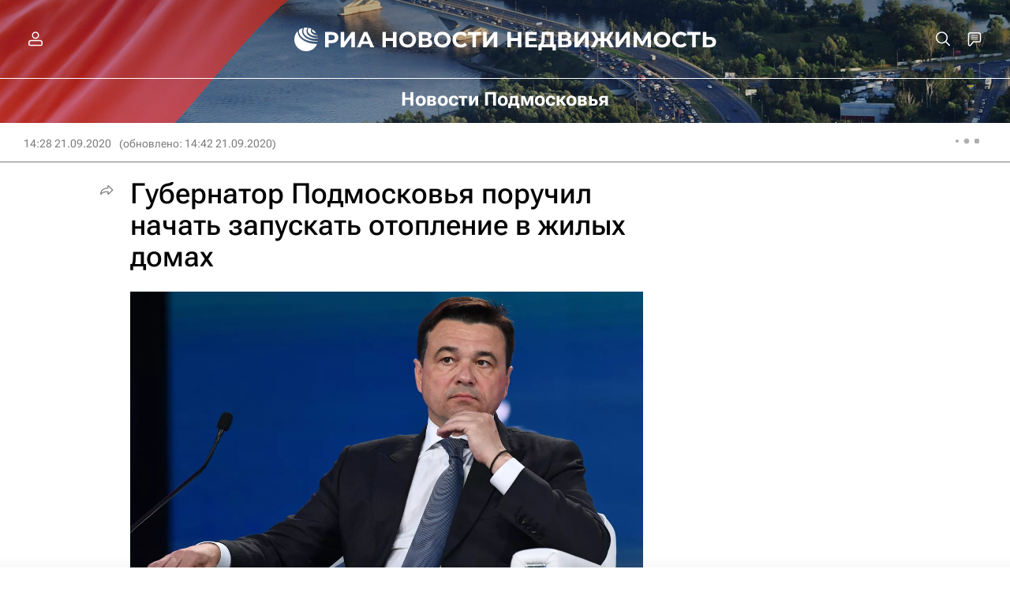

--- FILE ---
content_type: text/html
request_url: https://tns-counter.ru/nc01a**R%3Eundefined*rian_ru/ru/UTF-8/tmsec=rian_ru/658650214***
body_size: -73
content:
BB797900696E3F7DX1768832893:BB797900696E3F7DX1768832893